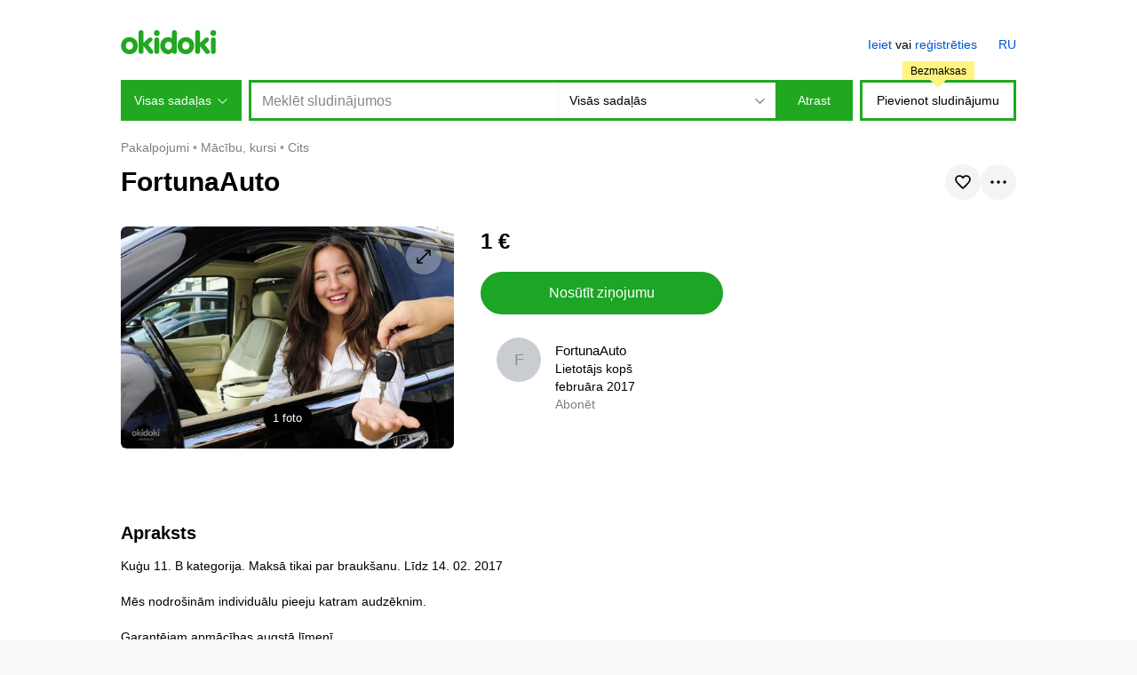

--- FILE ---
content_type: text/html; charset=utf-8
request_url: https://www.okidoki.lv/item/fortunaauto/5981427/
body_size: 12292
content:
<!doctype html>
<html lang="lv">
<head>
<meta charset="utf-8">
<title>FortunaAuto - Rīga, Rīga, Mācību, kursi – okidoki</title>
<meta name="format-detection" content="telephone=no">
<meta property="og:title" content="FortunaAuto - Rīga, Rīga, Mācību, kursi – okidoki">
<meta property="description" content="FortunaAuto: sludinājumi okidoki. Kuģu 11. B kategorija. Maksā tikai par braukšanu. Līdz 14. 02. 2017 Mēs nodrošinām individuālu pieeju katram audzēknim. Garantējam apmācības augstā līmenī. Palīdzēsim Tev justies droši un pārliecināti mūsdienu satiksmes apstākļos. Pasteidzies, jo 2017 g. moto braukšānas sezona tuvojās. Zvani un mēs Tev piedāvāsim izdevīgu iespēju realizēt savus sapņus. Kursā ir iekļautas: 15 teorētiskās stundas un 10 obligātas braukšānas stundas. Ka arī reģistrācija skolā un CSDD, dokumentu noformēšana, skolas ieskaite teorijā, skolas eksāmens braukšanā, apmācības karte. Grupa...">
<meta property="og:description" content="FortunaAuto: sludinājumi okidoki. Kuģu 11. B kategorija. Maksā tikai par braukšanu. Līdz 14. 02. 2017 Mēs nodrošinām individuālu pieeju katram audzēknim. Garantējam apmācības augstā līmenī. Palīdzēsim Tev justies droši un pārliecināti mūsdienu satiksmes apstākļos. Pasteidzies, jo 2017 g. moto braukšānas sezona tuvojās. Zvani un mēs Tev piedāvāsim izdevīgu iespēju realizēt savus sapņus. Kursā ir iekļautas: 15 teorētiskās stundas un 10 obligātas braukšānas stundas. Ka arī reģistrācija skolā un CSDD, dokumentu noformēšana, skolas ieskaite teorijā, skolas eksāmens braukšanā, apmācības karte. Grupa...">
<meta property="og:type" content="website">
<meta property="og:site_name" content="okidoki">
<link rel="apple-touch-icon" sizes="180x180" href="/apple-touch-icon.png">
<link rel="icon" type="image/png" sizes="32x32" href="/favicon-32x32.png">
<link rel="icon" type="image/png" sizes="16x16" href="/favicon-16x16.png">
<link rel="manifest" href="/site.webmanifest">
<meta property="og:url" content="https://www.okidoki.lv/item/fortunaauto/5981427/">
<meta property="og:image" content="https://img7.okidoki.st/c/6/1/0/510893/5981427/12707313_2.jpg">
<meta property="og:image:width" content="1024">
<meta property="og:image:height" content="571">
<meta name="theme-color" content="#20a820"/>
<link rel="canonical" href="https://www.okidoki.lv/item/fortunaauto/5981427/">
<link rel="alternate" media="only screen and (max-width: 640px)" href="https://m.okidoki.lv/item/fortunaauto/5981427/">
<link rel="alternate" href="https://www.okidoki.lv/ru/item/fortunaauto/5981427/" hreflang="ru">
<link rel="stylesheet" type="text/css" href="/assets/css/packed.04705375a2d8e120e014.css">
<link rel="stylesheet" type="text/css" href="/assets/plugins/ckeditor5/ckeditor5-content.d42f80470763bf6833b1.css">
<script>
var isMobileVer = 0,
   language = 'lv',
   langUrl = '',
   country = 'LV';
window.okidoki = window.okidoki || {};
window.okidoki.userId = '0';
window.okidoki.pageId = '';
window.okidoki.pageRoot = 'item';
</script>
<script src="/assets/plugins/jquery/jquery.min.2c872dbe60f4ba70fb85.js"></script>
<script src="/assets/js/base.min.7f982397393d81b0f297.js"></script>
<script src="/assets/plugins/sentry/bundle.es5.min.a56f6361747c14bbc01f.js"></script>
<script src="/assets/plugins/protip/protip.min.28857d97dfb3b6333ab5.js"></script>
<script src="/assets/js/common/header.min.300a003e70a2f980c36c.js"></script>
<script src="/assets/js/item/common.min.c853ae54138a8d8b849d.js"></script>
<script src="/assets/js/common/lazyload.min.57c0e5bda79b4ac5247b.js"></script>
<script src="/assets/js/common/floatbanner.min.ae1a0fffa344e84cc39b.js"></script>
<script src="/assets/js/item/loan.min.2e1d28d0afae9b9ee456.js"></script>
<script src="/assets/plugins/fancybox/jquery.fancybox.min.c8389dcc13e7b866152c.js"></script>
<script>(function(w,d,s,l,i){w[l]=w[l]||[];w[l].push({'gtm.start':
new Date().getTime(),event:'gtm.js'});var f=d.getElementsByTagName(s)[0],
j=d.createElement(s),dl=l!='dataLayer'?'&l='+l:'';j.async=true;j.src=
'https://www.googletagmanager.com/gtm.js?id='+i+dl;f.parentNode.insertBefore(j,f);
})(window,document,'script','dataLayer','GTM-K9L95D2');</script>
</head>
<body>
<script>
Sentry.init({
   dsn: 'https://2008644367de451091fb5e83f4d59032@o204319.ingest.sentry.io/1320537',
   release: '20260122154552Z',
   environment: 'production',
   ignoreErrors: ['top.GLOBALS', 'Blocked a frame with origin', 'google.ads.search.Ads', 'TypeError: Failed to fetch', 'TypeError: NetworkError when attempting to fetch resource.', 'TypeError: Cancelled', /non-error promise rejection captured/i, 'Can\'t execute code from a freed script', /^ResizeObserver loop/i, 'Client timeout', /The operation was aborted/i, 'cancelled', 'отменено', /^NetworkError:/i, /^AbortError:/i, 'canceled', 'cancellation'],
   denyUrls: [/extensions\//i, /^chrome:\/\//i, /^resource:\/\//i, /proxyspare/],
   allowUrls: [/^https:\/\/www.okidoki.lv/],
   beforeSend: function (event) {
      if (location.search.indexOf('fbclid') !== -1) return null;
      if (event.culprit && event.culprit.indexOf('gpt/pubads') >= 0) return null;
      return event;
   }
});
if (window.okidoki && window.okidoki.userId && Number(window.okidoki.userId) != 0) Sentry.setUser({ id: window.okidoki.userId });
</script>
<noscript><iframe src="https://www.googletagmanager.com/ns.html?id=GTM-K9L95D2" height="0" width="0" style="display:none;visibility:hidden"></iframe></noscript>
<script type="text/javascript" src="/assets/js/common/wresize.min.2c5c33541170de04bf46.js"></script>
<div class="nonsticky-header">
<div class="content">
<div id="top">
<div class="top-content">
<p id="logo">
<a href="/">
<b>okidoki</b>
<svg xmlns="http://www.w3.org/2000/svg" width="108" height="27" viewBox="0 0 167 42"><title>okidoki</title><path d="M29.29557,27.11812C29.29557,35.40355,23.44936,42,14.6445,42,5.8464,42,0,35.40355,0,27.11812,0,18.83016,5.8464,12.233,14.6445,12.233,23.44936,12.233,29.29557,18.83016,29.29557,27.11812Zm-20.8958,0c0,3.79842,2.22244,6.96446,6.24458,6.96446,4.03255,0,6.24441-3.166,6.24441-6.96446,0-3.80171-2.21186-6.96752-6.24441-6.96752C10.62221,20.1506,8.39977,23.31641,8.39977,27.11812Zm119.61866,0C128.01843,35.40355,122.17222,42,113.36736,42c-8.7981,0-14.6445-6.59645-14.6445-14.88188,0-8.288,5.8464-14.88513,14.6445-14.88513C122.17222,12.233,128.01843,18.83016,128.01843,27.11812Zm-20.8958,0c0,3.79842,2.22244,6.96446,6.24457,6.96446,4.03255,0,6.24442-3.166,6.24442-6.96446,0-3.80171-2.21187-6.96752-6.24442-6.96752C109.34507,20.1506,107.12263,23.31641,107.12263,27.11812ZM30.76825,4.27671a4.22723,4.22723,0,1,1,8.45389,0V22.31312l6.87745-6.70185c1.46194-1.4249,2.71452-2.85,4.76837-2.85a3.891,3.891,0,0,1,4.11735,3.79936c0,1.47815-.97451,2.42819-2.97927,4.32832l-4.54919,4.37978,7.09682,8.76461c.86657,1.05473,2.0079,2.42495,2.0079,3.64015a3.92411,3.92411,0,0,1-4.17625,3.79988c-1.949,0-2.81573-.57879-4.60461-2.79621L39.32682,27.91135h-.10468V37.199a4.22721,4.22721,0,1,1-8.45389,0ZM62.47293,0a5.04128,5.04128,0,0,1,0,10.08256A4.95091,4.95091,0,0,1,57.53,5.04164,4.95258,4.95258,0,0,1,62.47293,0Zm-4.222,17.03565a4.22559,4.22559,0,1,1,8.45061,0V37.199a4.22559,4.22559,0,1,1-8.45061,0ZM97.53643,37.199A4.14612,4.14612,0,0,1,93.311,41.47335a4.36918,4.36918,0,0,1-3.95711-2.639A8.5292,8.5292,0,0,1,82.09036,42c-7.36817,0-13.57853-6.59645-13.57853-14.88188,0-8.288,6.21036-14.88513,13.57853-14.88513a10.02992,10.02992,0,0,1,6.99218,2.3221V4.27671a4.22723,4.22723,0,1,1,8.45389,0Zm-20.574-10.08087c0,3.79842,2.58351,6.96446,6.32158,6.96446,3.73789,0,5.79849-3.166,5.79849-6.96446,0-3.80171-2.0606-6.96752-5.79849-6.96752C79.546,20.1506,76.96247,23.31641,76.96247,27.11812ZM129.74505,4.27671a4.22723,4.22723,0,1,1,8.45389,0V22.31312l6.87767-6.70185c1.46172-1.4249,2.71449-2.85,4.76814-2.85a3.88912,3.88912,0,0,1,4.11754,3.79936c0,1.47815-.97484,2.42819-2.97927,4.32832l-4.54934,4.37978,7.09682,8.76461c.86982,1.05473,2.008,2.42495,2.008,3.64015a3.92009,3.92009,0,0,1-4.17625,3.79988c-1.949,0-2.81588-.57879-4.60479-2.79621l-8.45389-10.76579h-.10468V37.199a4.22721,4.22721,0,1,1-8.45389,0ZM161.468,0a5.04128,5.04128,0,1,1-5.04638,5.04164A5.02979,5.02979,0,0,1,161.468,0Zm-4.22876,17.03565a4.22558,4.22558,0,1,1,8.4506,0V37.199a4.22558,4.22558,0,1,1-8.4506,0Z" fill="#20a820"/></svg>
</a>
</p>
<!-- <div id="locate">
<div class="wrap">
<div id="location">
<p id="current-location"><svg focusable="false" xmlns="http://www.w3.org/2000/svg" width="12" height="12" viewBox="0 0 12 12"><path d="M11.9,0,0,5.3l5.8.8.5,5.5Z"/></svg><span><b>Latvija</b></span></p>
<div id="location-menu">
<div class="bwrap">
<div class="b">
<form class="disablesubmit" action="/" method="post">
<p id="location-search" class="c"><span class="s"><label for="location-value" class="hidden">Atrodiet pilsētu vai novadu</label> <input type="text" size="30" maxlength="50" id="location-value" placeholder="Atrodiet pilsētu vai novadu"></span></p>
</form>
</div>
</div>
</div>
</div>
</div>
</div> -->
<div id="menu">
<div class="auth"><a href="/login/">Ieiet</a> vai <a href="/register/">reģistrēties</a></div>
<ul><li class="lang">
<a href="/ru/item/fortunaauto/5981427/" title="По-русски" hreflang="ru" rel="alternate">RU</a>
</li>
</ul>
</div>
</div>
</div>
<form class="disablesubmit" action="/buy/all/" method="get">
<div id="header">
<div id="header-categories">
<p class="button">Visas sadaļas<span></span></p>
<div class="panel">
<ul>
<li>
<p><a href="/auto/">Transports</a></p>
    <div class="subcategories">
    <h3><a href="/auto/">Transports</a></h3>
    <ul>
    <li><a href="/buy/1601/">Automobiļi</a></li><li><a href="/buy/1605/">Cits transports</a></li><li><a href="/buy/16051/">Komerctransports</a></li><li><a href="/buy/1603/">Motocikli</a></li><li><a href="/buy/16053/">Piekabes, kemperi</a></li><li><a href="/buy/1602/">Preces un rezerves daļas</a></li><li><a href="/buy/16052/">Sniega motocikli</a></li><li><a href="/buy/1604/">Ūdens transports</a></li>
    </ul>
    </div>
</li>
<li>
<p><a href="/realty/">Nekustamais īpašums</a></p>
    <div class="subcategories">
    <h3><a href="/realty/">Nekustamais īpašums</a></h3>
    <ul>
    <li><a href="/buy/1505/">Dzīvokļi</a></li><li><a href="/buy/1130/">Garāžas, stāvvietas</a></li><li><a href="/buy/1506/">Istabas</a></li><li><a href="/buy/1502/">Komerciālais nekustamais īpašums</a></li><li><a href="/buy/1504/">Mājas</a></li><li><a href="/buy/1040/">Mājas daļa</a></li><li><a href="/buy/1503/">Zeme</a></li>
    </ul>
    </div>
</li>
<li>
<p><a href="/buy/3612/">Darbs</a></p>
    <div class="subcategories">
    <h3><a href="/buy/3612/">Darbs</a></h3>
    <ul>
    <li><a href="/buy/361268/">Meklē darbu, CV</a></li><li><a href="/buy/361267/">Vakances</a></li>
    </ul>
    </div>
</li>
<li>
<p><a href="/buy/3611/">Dzīvnieki</a></p>
    <div class="subcategories">
    <h3><a href="/buy/3611/">Dzīvnieki</a></h3>
    <ul>
    <li><a href="/buy/361214/">Akvārijs</a></li><li><a href="/buy/361216/">Eksotiskie dzīvnieki</a></li><li><a href="/buy/361215/">Grauzēji</a></li><li><a href="/buy/361212/">Kaķi</a></li><li><a href="/buy/361217/">Lauksaimniecības dzīvnieki</a></li><li><a href="/buy/2017/">Preces mājdzīvniekiem</a></li><li><a href="/buy/361213/">Putni</a></li><li><a href="/buy/1124/">Sapārošana</a></li><li><a href="/buy/361211/">Suņi</a></li>
    </ul>
    </div>
</li>
<li>
<p><a href="/buy/20/">Māja un dārzs</a></p>
    <div class="subcategories">
    <h3><a href="/buy/20/">Māja un dārzs</a></h3>
    <ul>
    <li><a href="/buy/2008/">Dārzs</a></li><li><a href="/buy/2016/">Grilli</a></li><li><a href="/buy/2002/">Gultasveļa</a></li><li><a href="/buy/361241/">Malka, briketes, granulas</a></li><li><a href="/buy/2007/">Mēbeles un interjers</a></li><li><a href="/buy/2012/">Preces un piederumi virtuvei</a></li><li><a href="/buy/2003/">Remonts un celtniecība</a></li><li><a href="/buy/1175/">Sadzīves tehnika</a></li><li><a href="/buy/2006/">Ēdiens un dzērieni</a></li><li><a href="/buy/2025/">Cits</a></li>
    </ul>
    </div>
</li>
<li>
<p><a href="/buy/30/">Mode, stils un skaistums</a></p>
    <div class="subcategories">
    <h3><a href="/buy/30/">Mode, stils un skaistums</a></h3>
    <ul>
    <li><a href="/buy/3011/">Apavi sievietēm</a></li><li><a href="/buy/3006/">Apavi vīriešiem</a></li><li><a href="/buy/3007/">Formas tērpi</a></li><li><a href="/buy/33/">Juvelierizstrādājumi un pulksteņi</a></li><li><a href="/buy/1153/">Karnevālu kostīmi</a></li><li><a href="/buy/3008/">Kāzu apģērbi, aksesuāri</a></li><li><a href="/buy/1060/">Maternitātes apģērbs</a></li><li><a href="/buy/3009/">Sieviešu aksesuāri, somas</a></li><li><a href="/buy/3010/">Sieviešu apģērbi</a></li><li><a href="/buy/361228/">Veselība un skaistums</a></li><li><a href="/buy/3004/">Vīriešu aksesuāri</a></li><li><a href="/buy/3005/">Vīriešu apģērbi</a></li><li><a href="/buy/3013/">Citi apģērbi</a></li>
    </ul>
    </div>
</li>
<li>
<p><a href="/buy/35/">Pakalpojumi</a></p>
    <div class="subcategories">
    <h3><a href="/buy/35/">Pakalpojumi</a></h3>
    <ul>
    <li><a href="/buy/361262/">Apbedīšanas pakalpojumi</a></li><li><a href="/buy/3503/">Apģērbi un juvelierizstrādājumi pēc pasūtījuma</a></li><li><a href="/buy/361282/">Apģērbu un apavu remonts</a></li><li><a href="/buy/1194/">Aukles, slimnieku kopējas</a></li><li><a href="/buy/1243/">Biznesa pakalpojumi</a></li><li><a href="/buy/3507/">Celtniecība un remonts</a></li><li><a href="/buy/361266/">Dzīvnieku kopšana</a></li><li><a href="/buy/361265/">Dārzs un labiekārtošana</a></li><li><a href="/buy/3604/">Dāvanas, pasākumi</a></li><li><a href="/buy/3603/">Fotogrāfija, video</a></li><li><a href="/buy/3504/">Grafika un logotipi</a></li><li><a href="/buy/361285/">Iekārtas, ražošana</a></li><li><a href="/buy/3506/">Iespiešana</a></li><li><a href="/buy/3508/">Internets, datori</a></li><li><a href="/buy/3502/">Izklaides</a></li><li><a href="/buy/361264/">Lombardi un pirkšana</a></li><li><a href="/buy/361280/">Medicīna</a></li><li><a href="/buy/3505/">Mediji, apstrāde, kopijas</a></li>
    </ul>
    </div>
</li>
<li>
<p><a href="/buy/19/">Preces bērniem</a></p>
    <div class="subcategories">
    <h3><a href="/buy/19/">Preces bērniem</a></h3>
    <ul>
    <li><a href="/buy/1901/">Aprīkojums</a></li><li><a href="/buy/1106/">Autiņbiksītes un podi</a></li><li><a href="/buy/1904/">Automašīnu sēdekļi</a></li><li><a href="/buy/1216/">Bērnu aksesuāri</a></li><li><a href="/buy/1132/">Bērnu apavi</a></li><li><a href="/buy/3001/">Bērnu apģērbi</a></li><li><a href="/buy/1907/">Bērnu grāmatas</a></li><li><a href="/buy/1906/">Bērnu mēbeles</a></li><li><a href="/buy/1902/">Drošība un veselība</a></li><li><a href="/buy/1903/">Peldēšanās</a></li><li><a href="/buy/1905/">Pārtika</a></li><li><a href="/buy/1908/">Ratiņi</a></li><li><a href="/buy/361240/">Ratiņu piederumi</a></li><li><a href="/buy/1909/">Rotaļlietas</a></li><li><a href="/buy/1910/">Cits</a></li>
    </ul>
    </div>
</li>
<li>
<p><a href="/buy/26/">Elektronika</a></p>
    <div class="subcategories">
    <h3><a href="/buy/26/">Elektronika</a></h3>
    <ul>
    <li><a href="/buy/2606/">Audio un video</a></li><li><a href="/buy/2513/">Biroja aprīkojums un palīgmateriāli</a></li><li><a href="/buy/25/">Datoram preces</a></li><li><a href="/buy/361235/">Drones, quadcopters</a></li><li><a href="/buy/2502/">Galda datori</a></li><li><a href="/buy/2609/">Ietaise un aksesuāri</a></li><li><a href="/buy/13/">Kameras un foto</a></li><li><a href="/buy/2503/">Piezīmjdatori</a></li><li><a href="/buy/2514/">Planšetdatori, iPads un e-lasītāji</a></li><li><a href="/buy/14/">Telefoni</a></li><li><a href="/buy/22/">Videospēles, konsoles</a></li><li><a href="/buy/361222/">Viedie pulksteņi, fitnesa aproces</a></li><li><a href="/buy/2617/">Cits</a></li>
    </ul>
    </div>
</li>
<li>
<p><a href="/buy/23/">Izklaides un hobiji</a></p>
    <div class="subcategories">
    <h3><a href="/buy/23/">Izklaides un hobiji</a></h3>
    <ul>
    <li><a href="/buy/10/">Amatniecība</a></li><li><a href="/buy/18/">Biļetes</a></li><li><a href="/buy/29/">Ceļojumi un atpūta</a></li><li><a href="/buy/1131/">Dāvanu kartes</a></li><li><a href="/buy/361223/">Galda spēles</a></li><li><a href="/buy/24/">Grāmatas un žurnāli</a></li><li><a href="/buy/32/">Kino un DVD</a></li><li><a href="/buy/361236/">Kolekcionēšana</a></li><li><a href="/buy/28/">Mūzika</a></li><li><a href="/buy/34/">Mūzikas instrumenti</a></li><li><a href="/buy/3609/">Tabakas smēķēšana</a></li>
    </ul>
    </div>
</li>
<li>
<p><a href="/buy/17/">Biznesam</a></p>
    <div class="subcategories">
    <h3><a href="/buy/17/">Biznesam</a></h3>
    <ul>
    <li><a href="/buy/2023/">Darbības bizness</a></li><li><a href="/buy/1246/">Uzņēmuma aprīkojums</a></li>
    </ul>
    </div>
</li>
<li>
<p><a href="/buy/31/">Sporta inventārs</a></p>
    <div class="subcategories">
    <h3><a href="/buy/31/">Sporta inventārs</a></h3>
    <ul>
    <li><a href="/buy/3110/">Daivings</a></li><li><a href="/buy/1275/">Daiļslidošana</a></li><li><a href="/buy/3105/">Fitness</a></li><li><a href="/buy/3106/">Golfs</a></li><li><a href="/buy/361227/">Hokejs</a></li><li><a href="/buy/3104/">Jāšanas sports</a></li><li><a href="/buy/3108/">Makšķerēšana</a></li><li><a href="/buy/3107/">Medības</a></li><li><a href="/buy/1170/">Peintbols un airsoft</a></li><li><a href="/buy/361226/">Rutuliniai žaidimai</a></li><li><a href="/buy/1282/">Skrejritenis un giroskūteris</a></li><li><a href="/buy/1169/">Skrituļslidas</a></li><li><a href="/buy/3111/">Slēpes un sniega dēļi</a></li><li><a href="/buy/3102/">Sporta apavi</a></li><li><a href="/buy/3101/">Sporta apģērbi</a></li><li><a href="/buy/361239/">Sporta uzturs</a></li><li><a href="/buy/1279/">Sērfošana</a></li><li><a href="/buy/3109/">Teniss</a></li>
    </ul>
    </div>
</li>
<li class="all"><a href="/buy/">Visas sadaļas</a></li>
</ul>
</div>
</div>
<div id="header-search">
<div class="wrap">
<div class="query"><input id="search_query" name="query" type="text" value="" size="60" maxlength="100" autocomplete="off" placeholder="Meklēt sludinājumos" data-query=""></div>
<div class="categories">
<div class="oselect">
<div class="oselect-wrap">
<p><span class="oselect-title-wrap"><span class="oselect-title">Visās sadaļās</span><span class="oselect-arrow"><svg focusable="false" width="11" height="6" viewBox="0 0 11 6"><path d="M5.5,5.99707.21.707.917,0,5.5,4.583,10.083,0l.707.707Z"/></svg></span></span></p>
<div class="oselect-holder">
<div class="oselect-holder-wrap">
<div>
<select name="c">
<option value="0" selected>Visās sadaļās</option>
<option value="3612">Darbs</option>
<option value="3611">Dzīvnieki</option>
<option value="26">Elektronika</option>
<option value="23">Izklaides un hobiji</option>
<option value="30">Mode, stils un skaistums</option>
<option value="20">Māja un dārzs</option>
<option value="15">Nekustamais īpašums</option>
<option value="35">Pakalpojumi</option>
<option value="19">Preces bērniem</option>
<option value="31">Sporta inventārs</option>
<option value="16">Transports</option>
<option value="17">Biznesam</option>
</select>
</div>
</div>
</div>
</div>
</div>
</div>
<p class="button"><input type="submit" value="Atrast"></p>
</div>
</div>
<div id="header-add">
<p><a href="/my/items/add/" class="js-gt-cil">Pievienot sludinājumu</a> <small><i>Bezmaksas</i></small></p>
</div>
</div>
</form>
</div>
</div>
<div id="page">
<!-- <script>
var locationData = {
   linkRegionAll: { text:'Visi sludinājumi', url:'/?gid=0' },
   linkRegionOnly: { text:'Visi novada sludinājumi' },
   linkRegionChange: { text:'Nomainīt novadu' },
   regionPager: { textPrev: 'Iepriekšējie', textNext: 'Nākamie', total:2 }
}
</script> -->
<div class="content">
<ul class="breadcrumbs">
<li class="home"><a href="/">Sludinājumi</a></li>
<li itemprop="itemListElement" itemscope itemtype="http://schema.org/ListItem">
<a itemprop="item" href="/buy/35/"><span itemprop="name">Pakalpojumi</span></a>
<meta itemprop="position" content="1">
</li>
<li itemprop="itemListElement" itemscope itemtype="http://schema.org/ListItem">
<a itemprop="item" href="/buy/3601/"><span itemprop="name">Mācību, kursi</span></a>
<meta itemprop="position" content="2">
</li>
<li itemprop="itemListElement" itemscope itemtype="http://schema.org/ListItem">
<a itemprop="item" href="/buy/361283/"><span itemprop="name">Cits</span></a>
<meta itemprop="position" content="3">
</li>
</ul>
<script>
var galleryAdLeft = "",
    galleryAdRight = "",
    alertLocale = {
        removeMessage: 'Jūs esat pārliecināts?',
        cancel: 'Atcelt',
        confirm: 'OK'
    };
</script>
<div id="item_wrapper" class="item-wrapper" itemscope itemtype="http://schema.org/Product" data-item="5981427" data-offer-response-realty="<b>Paldies!</b> <br/><br/>Jūsu pieteikums ir veiksmīgi nosūtīts oki<i>doki</i> partneriem. <br/>Ar jums sazināsies tuvākajā laikā, lai apspriestu iespējamo piedāvājumu par jūsu nekustamo īpašumu." data-offer-response-transport="<b>Paldies!</b> <br/><br/>Jūsu pieteikums ir veiksmīgi nosūtīts oki<i>doki</i> partneriem. <br/>Ar jums sazināsies tuvākajā laikā, lai apspriestu iespējamo piedāvājumu par aizdevumu pret jūsu transportlīdzekļa ķīlu.">
<div class="item-top">
    <div class="item-title">
        <h1 itemprop="name">FortunaAuto</h1>
        <div id="tooltip-item-tools" class="hidden">
            <div class="item-title__tool-popup">
                <ul>
                    <li class="item-title__tool-item js-clipboard" data-response="Saite nokopēta">
                        <svg width="16" height="16" viewBox="0 0 16 16" fill="none" stroke="currentColor" stroke-width="1.7"  stroke-miterlimit="10" xmlns="http://www.w3.org/2000/svg">
                            <path d="M6.93998 9.05998C6.15998 8.27998 6.15998 7.00998 6.93998 6.22998L10.48 2.68998C11.26 1.90998 12.53 1.90998 13.31 2.68998C14.09 3.46998 14.09 4.73998 13.31 5.51998L11.19 7.63998"/>
                            <path d="M9.05998 6.93994C9.83998 7.71994 9.83998 8.98994 9.05998 9.76994L5.51998 13.3099C4.73998 14.0899 3.46998 14.0899 2.68998 13.3099C1.90998 12.5299 1.90998 11.2599 2.68998 10.4799L4.80998 8.35994"/>
                        </svg>
                        <span>Kopēt saiti</span>
                    </li>
                    <li class="item-title__tool-item item-title__tool-item--report js-report" data-report="5981427">
                        <svg width="16" height="16" viewBox="0 0 16 16" fill="none" stroke="currentColor" stroke-width="1.7"  stroke-linecap="round" xmlns="http://www.w3.org/2000/svg">
                            <path d="M2 1V15"/>
                            <path d="M4 8.5H7.5C8.82 8.5 6.13 10.5 8 10.5H14C12.86 8.28 12.78 6.62 14 4.5H8.3C6.69 4.5 9.1 2.5 7.8 2.5H4C6.4 5.48 4 8.5 4 8.5Z"/>
                        </svg>
                        <span>Paziņojums par pārkāpumu</span>
                    </li>
                </ul>
            </div>
        </div>
        <div id="report_modal_content" class="hidden">
            <div class="ok-modal report-modal">
                <div class="ok-modal__header"><h4>Paziņojums par pārkāpumu</h4></div>
                <div class="ok-modal__content">
                    <div class="modal-form">
                        <form action="/item/fortunaauto/5981427/report/" method="post" class="disablesubmit">
                            <input type="hidden" name="p" value="1">
                            <div class="layer layer-last report-message ok-input">
                                <textarea name="description" rows="4" placeholder="Sīkāk par pārkāpumu"></textarea>
                            </div>
                            <div class="ok-modal__buttons buttons">
                                <div><button class="ok-button ok-button--100 ok-button--grey report-step-back" type="button"><span>Atpakaļ</span></button></div>
                                <div><button class="ok-button ok-button--100 ok-button--primary" type="submit" disabled><span>Nosūtīt</span></button></div>
                            </div>
                        </form>
                    </div>
                    <div class="report-sent hidden">
                        <div class="msg-sent">
                            <div class="sent-image">
                                <svg height="100" viewBox="1 -40 511.99892 511" width="100" xmlns="http://www.w3.org/2000/svg"><path d="m470.109375.5h-428.21875c-23.097656 0-41.890625 18.789062-41.890625 41.890625v272.566406c0 23.097657 18.792969 41.890625 41.890625 41.890625h148.574219l52.59375 69.0625c3.078125 4.039063 7.863281 6.410156 12.945312 6.410156 5.078125 0 9.867188-2.371093 12.945313-6.410156l52.59375-69.0625h148.566406c23.097656 0 41.890625-18.792968 41.890625-41.890625v-272.566406c0-23.101563-18.792969-41.890625-41.890625-41.890625zm9.347656 314.457031c0 5.152344-4.191406 9.347657-9.347656 9.347657h-156.628906c-5.078125 0-9.867188 2.371093-12.945313 6.410156l-44.53125 58.480468-44.53125-58.480468c-3.078125-4.039063-7.867187-6.410156-12.945312-6.410156h-156.640625c-5.152344 0-9.34375-4.195313-9.34375-9.347657v-272.566406c0-5.15625 4.191406-9.347656 9.34375-9.347656h428.222656c5.152344 0 9.347656 4.191406 9.347656 9.347656zm0 0"/><path d="m318.53125 118.84375-83.1875 83.1875-41.875-41.875c-6.355469-6.355469-16.65625-6.355469-23.011719 0-6.355469 6.351562-6.355469 16.65625 0 23.007812l53.378907 53.382813c3.179687 3.175781 7.34375 4.765625 11.507812 4.765625 4.160156 0 8.328125-1.589844 11.503906-4.765625l94.691406-94.695313c6.355469-6.355468 6.355469-16.65625 0-23.011718-6.351562-6.351563-16.652343-6.351563-23.007812.003906zm0 0"/></svg>
                            </div>
                            <div>
                                <div class="sent-text"><p>Paldies par palīdzību!</p></div>
                                <p>Tādi apelācija padara vietni oki<i>doki</i> labāku.</p>
                            </div>
                        </div>
                        <div class="autoclose"></div>
                    </div>
                </div>
            </div>
        </div>
        <div class="item-title__buttons">
            <button id="item-favorite" class="ok-round-button ok-round-button--favorites">
                <div class="a">
                    <svg width="24" height="24" viewBox="0 0 24 24" fill="none" xmlns="http://www.w3.org/2000/svg">
                        <path d="M15.6364 5C13.4545 5 12 7.1 12 7.1C12 7.1 10.5455 5 8.36364 5C4.72727 5 4 7.8 4 9.2C4 12 7.63636 14.8 12 19C16.3636 14.8 20 12 20 9.2C20 7.8 19.2727 5 15.6364 5Z" stroke="currentColor" stroke-width="1.7"/>
                    </svg>
                    <svg width="24" height="24" viewBox="0 0 24 24" fill="currentColor" xmlns="http://www.w3.org/2000/svg">
                        <path d="M15.6364 5C13.4545 5 12 7.1 12 7.1C12 7.1 10.5455 5 8.36364 5C4.72727 5 4 7.8 4 9.2C4 12 7.63636 14.8 12 19C16.3636 14.8 20 12 20 9.2C20 7.8 19.2727 5 15.6364 5Z" stroke="currentColor" stroke-width="1.7"/>
                    </svg>
                </div>
            </button>
            <button id="tools_button" class="ok-round-button ok-round-button--tools protip" data-pt-title="#tooltip-item-tools" data-pt-arrow="false" data-pt-classes="protip-container--tools" data-pt-position="bottom-right" data-pt-interactive="true" data-pt-trigger="click">
                <svg width="24" height="24" viewBox="0 0 24 24" fill="currentColor" xmlns="http://www.w3.org/2000/svg">
                    <path d="M12 13.75C12.9665 13.75 13.75 12.9665 13.75 12C13.75 11.0335 12.9665 10.25 12 10.25C11.0335 10.25 10.25 11.0335 10.25 12C10.25 12.9665 11.0335 13.75 12 13.75Z" fill="black"/>
                    <path d="M5 13.75C5.9665 13.75 6.75 12.9665 6.75 12C6.75 11.0335 5.9665 10.25 5 10.25C4.0335 10.25 3.25 11.0335 3.25 12C3.25 12.9665 4.0335 13.75 5 13.75Z" fill="black"/>
                    <path d="M19 13.75C19.9665 13.75 20.75 12.9665 20.75 12C20.75 11.0335 19.9665 10.25 19 10.25C18.0335 10.25 17.25 11.0335 17.25 12C17.25 12.9665 18.0335 13.75 19 13.75Z" fill="black"/>
                </svg>
            </button>
        </div>
    </div>
</div>
<div class="item-page" data-root-id="35" data-sub-id="361283">
<div class="left-column">
<div class="item-wrap">
<div class="top-info__wrapper">
<div class="top-info__column top-info__column--left">
<div class="item-main with-photos">
<div class="item-photos" data-photos="" data-alt-photo=" ($%&nbsp;no&nbsp;1)" data-alt-video=" (video)">
		<div class="item-photos__main" data-photos="main">
				<div class="item-photos__track item-photos__track--main" data-photos="main-list">
				</div>
				<ul class="item-photos__tags">
                    <li class="item-photos__tag item-photos__tag--image item-photos__tag--active" data-photos="btn-fullscreen" data-item="current">
                        <button class="ok-button"><span class="item-photos__counter item-photos__counter--current"></span><span class="item-photos__counter item-photos__counter--total">1</span>&nbsp;<span>foto</span></button>
                    </li>
				</ul>
				<button class="item-photos__button item-photos__button--fullscreen" data-photos="btn-fullscreen" data-item="current">
						<svg width="16" height="16" viewBox="0 0 16 16" fill="none" stroke="currentColor" stroke-width="1.7" xmlns="http://www.w3.org/2000/svg"><path d="M9 1H15V7"/><path d="M2 14L14 2" stroke-linecap="square"/><path d="M7 15L1 15L0.999999 9"/></svg>
				</button>
				<button class="item-photos__button item-photos__button--prev hidden" data-photos="btn-nav" data-direction="prev">
						<svg width="16" height="16" viewBox="0 0 16 16" fill="none" stroke="currentColor" stroke-width="1.7" xmlns="http://www.w3.org/2000/svg"><path d="M8 14.5L1.5 8L8 1.5" stroke-miterlimit="10"/><path d="M2 8H16"/></svg>
				</button>
				<button class="item-photos__button item-photos__button--next hidden" data-photos="btn-nav" data-direction="next">
						<svg width="16" height="16" viewBox="0 0 16 16" fill="none" stroke="currentColor" stroke-width="1.7" xmlns="http://www.w3.org/2000/svg"><path d="M8 14.5L1.5 8L8 1.5" stroke-miterlimit="10"/><path d="M2 8H16"/></svg>
				</button>
		</div>
		<div class="item-photos__sub" data-photos="thumbnails" style="display: none">
				<div class="item-photos__track item-photos__track--subnav" data-photos="thumbnails-list">
								<div class="initial"  style="cursor: pointer">
									<img src="https://img7.okidoki.st/c/6/1/0/510893/5981427/12707313_6.jpg" height="95" width="70" alt="FortunaAuto (1 foto no 1)"/>
								</div>
				</div>
				<button class="item-photos__button item-photos__button--prev hidden" data-photos="btn-nav" data-direction="prev">
						<svg width="16" height="16" viewBox="0 0 16 16" fill="none" stroke="currentColor" stroke-width="1.7" xmlns="http://www.w3.org/2000/svg"><path d="M8 14.5L1.5 8L8 1.5" stroke-miterlimit="10"/><path d="M2 8H16"/></svg>
				</button>
				<button class="item-photos__button item-photos__button--next hidden" data-photos="btn-nav" data-direction="next">
						<svg width="16" height="16" viewBox="0 0 16 16" fill="none" stroke="currentColor" stroke-width="1.7" xmlns="http://www.w3.org/2000/svg"><path d="M8 14.5L1.5 8L8 1.5" stroke-miterlimit="10"/><path d="M2 8H16"/></svg>
				</button>
		</div>
</div>
<script>
		const $thumbnails = $('[data-photos="thumbnails"]');
		if ($thumbnails.find('li').length > 1 || $('[data-item="youtube"]').length) {
				$thumbnails.show();
		}
</script>
</div>
<!-- featured parameters -->
<!-- end of featured parameters -->
</div>
<div class="top-info__column top-info__column--right">
<div class="user-info-wrapper">
<!-- right info section -->
<!-- price block -->
<div class="item-price" itemprop="offers">
<div class="item-price-content">
<p class="price">1 €</p>
</div>
<p class="hidden"><span itemprop="priceCurrency" content="EUR">€</span> <span itemprop="price">1.00</span></p>
<p class="item-price-details">
    <span class="hidden" itemprop="eligibleQuantity" itemscope itemtype="http://schema.org/QuantitativeValue">1</span>
</p>
</div>
<!-- deposit block -->
<!-- contacts block -->
<div class="user-info">
    <div>
                <button class="ok-button ok-button--100 ok-button--medium ok-button--primary js-redirect-item js-gt-message" data-redirect="/my/messages/compose/01b8c0am7ghsd1rmvt99f65qk6/?item=5981427">
                    <span>Nosūtīt ziņojumu</span>
                </button>
    </div>
<!-- user info block -->
    <div class="user-block">
        <div class="user-block__visible">
            <div class="avatar-initials">
<span class="noavatar">F</span>
</div>
            <ul class="user-block__details">
                <li class="user-block__name a">FortunaAuto</li>
                <li>Lietotājs kopš februāra&nbsp;2017</li>
                <li class="user-block__subscribe">
                    <span>Abonēt</span>
                </li>
            </ul>
        </div>
        <div class="user-block__popup">
            <div class="user-block__popup-content">
                <div class="user-block__visible">
                    <div class="avatar-initials">
<span class="noavatar">F</span>
</div>
                    <ul class="user-block__details">
                        <li class="user-block__name">FortunaAuto</li>
                        <li>Lietotājs kopš februāra&nbsp;2017</li>
                        <li class="user-block__feedback">
                            <span class="js-feedback-score" data-score="0"></span>
                            <div class="user-block__feedback-outer">
                                <div class="user-block__feedback-inner" style="width:0%;"></div>
                            </div>
                        </li>
                        <li class="user-block__subscribe">
                            <div class="user-favorite" data-text-target=".user-block__subscribe span">
                                <span class="a"><span>Abonēt</span></span>
                            </div>
                        </li>
                    </ul>
                </div>
            </div>
            <script>
            $('.user-favorite').favorite({item:5981427, user:'01b8c0am7ghsd1rmvt99f65qk6'});
            </script>
            <div class="user-block__popup-footer">
                <a href="/buy/all/?user=01b8c0am7ghsd1rmvt99f65qk6">1 lietotāju sludinājumu</a>
            </div>
        </div>
    </div>
</div>
</div>
<div class="user-info-buffer"></div>
</div>
</div>
<div class="details">
<div>
<div id="description">
<div>
<div>
<div class="item-section-heading-wrapper">
    <h3 class="item-section-heading">Apraksts</h3>
</div>
<div class="description ck-content" itemprop="description">
    <div class="description-limiter">
        <div class="limiter-content">
            <div class="item-description-text ck-content"><p>Kuģu 11. B kategorija. Maksā tikai par braukšanu. Līdz 14. 02. 2017<br>
<br>
Mēs nodrošinām individuālu pieeju katram audzēknim.&nbsp;<br>
<br>
Garantējam apmācības augstā līmenī.&nbsp;<br>
<br>
Palīdzēsim Tev justies droši un pārliecināti mūsdienu satiksmes apstākļos.&nbsp;<br>
<br>
Pasteidzies, jo 2017 g. moto braukšānas sezona tuvojās.&nbsp;<br>
<br>
Zvani un mēs Tev piedāvāsim izdevīgu iespēju realizēt savus sapņus.&nbsp;<br>
<br>
Kursā ir iekļautas: 15 teorētiskās stundas un 10 obligātas braukšānas stundas. Ka arī reģistrācija skolā un CSDD, dokumentu noformēšana, skolas ieskaite teorijā, skolas eksāmens braukšanā, apmācības karte.&nbsp;<br>
Grupa no 3 cilvēkiem, mācības notiek no rīta, vakaros vai brīvdienas. Tikai 3 teoriju nodarbības.&nbsp;<br>
Braukšāna ar Honda Hornet CB600F - 20 Eur/ak. stunda.&nbsp;<br>
Lai sapņi piepildās.&nbsp;<br>
<br>
Ar prieku pie stūres.&nbsp;<br>
Jūsu FortunAauto<br>
<br>
&nbsp;</p></div>
            <div class="a hidden description-trigger">
                <span class="text">
                    <span>Parādīt vairāk</span>
                    <svg width="16" height="16" viewBox="0 0 16 16" fill="none" stroke="currentColor" stroke-width="1.7" stroke-miterlimit="10" xmlns="http://www.w3.org/2000/svg">
                        <path d="M14.5 5.5L8 12L1.5 5.5"/>
                    </svg>
                </span>
                <span class="shadow"></span>
            </div>
        </div>
    </div>
</div>
</div>
<div>
<!-- regular parameters -->
<!-- end of regular parameters -->
</div>
</div>
<div class="location">
<h3 class="item-section-heading">Atrašanās vieta</h3>
<div class="data" itemprop="availableAtOrFrom" itemscope itemtype="http://schema.org/Place">
<div class="marker">
    <svg width="20" height="20" viewBox="0 0 20 20" fill="none" stroke="currentColor" stroke-width="1.7" stroke-linejoin="round" xmlns="http://www.w3.org/2000/svg">
        <path d="M15.25 7.05C15.25 10.93 10 18 10 18C10 18 4.75 10.93 4.75 7.05C4.75 4.17 7.06 2 10 2C12.94 2 15.25 4.18 15.25 7.05Z"/>
        <path d="M10 8C9.17 8 8.5 7.33 8.5 6.5C8.5 5.67 9.17 5 10 5C10.83 5 11.5 5.67 11.5 6.5C11.5 7.33 10.83 8 10 8Z"/>
    </svg>
    <span itemprop="address">Rīga, Rīga</span>
</div>
</div>
</div>
</div>
</div>
</div>
</div>
<div class="stats-views">
    <div class="stats-views__item">
        <p>№<span itemprop="productID">5981427</span></p>
    </div>
    <div class="stats-views__item">
        <span>02.01.2026</span>
    </div>
    <div class="stats-views__item protip" data-pt-title="Apskatījuši lietotāji">
        <span>3211&nbsp;Kopā, +1&nbsp;šodien</span>
    </div>
</div>
</div>
<div class="right-column">
<div class="right-column-ad-placeholder"></div>
</div>
</div>
<div class="similar">
<h3 class="item-section-heading">Līdzīgi sludinājumi</h3>
<div class="classifieds classifieds--gallery classifieds--similar">
    <ul>
            <li class="classifieds__item">
    <div class="offer-card offer-card--similar">
      <div class="offer-card__inner">
        <div class="offer-card__image">
          <a class="offer-card__image-link" href="/item/matematikas-repetitors/13205398/" title="Matemātikas repetitors">
              <div class="hidden photos" data-photos='[{"pnr":1,"photoFullsize_src":"https://img8.okidoki.st/c/8/2/4/724709/13205398/36448810_2.jpg","if_main":true,"photoPreview_width":600,"photoPreview_src":"https://img8.okidoki.st/c/8/2/4/724709/13205398/36448810_8.jpg","id":36448810,"photoThumbnail_src":"https://img8.okidoki.st/c/8/2/4/724709/13205398/36448810_6.jpg","if_loader":false,"photoFullsize_height":454,"photoFullsize_width":700,"photoPreview_height":389}]'> </div>
              <noscript>
                <img src="https://img8.okidoki.st/c/8/2/4/724709/13205398/36448810_8.jpg" alt="Matemātikas repetitors" />
              </noscript>
              <img src="/i/common/px.gif" data-src="https://img8.okidoki.st/c/8/2/4/724709/13205398/36448810_8.jpg" alt="Matemātikas repetitors" />
          </a>
        </div>
        <div class="offer-card__content">
          <div class="offer-card__desc">
            <div class="offer-card__price price">
              <span class="offer-card__price-value">
                  12.50 €
              </span>
            </div>
            <h3 class="offer-card__title">
              <a class="offer-card__title-link" href="/item/matematikas-repetitors/13205398/">
                <span class="offer-card__title-inner">Matemātikas repetitors</span>
              </a>
            </h3>
          </div>
        </div>
      </div>
    </div>
</li>
            <li class="classifieds__item">
    <div class="offer-card offer-card--similar">
      <div class="offer-card__inner">
        <div class="offer-card__image">
          <a class="offer-card__image-link" href="/item/matematikas-repetitors/12955336/" title="Matemātikas repetitors">
              <div class="hidden photos" data-photos='[{"pnr":1,"photoFullsize_src":"https://img5.okidoki.st/c/1/2/7/2/1172499/12955336/35038252_2.jpg","if_main":true,"photoPreview_width":600,"photoPreview_src":"https://img5.okidoki.st/c/1/2/7/2/1172499/12955336/35038252_8.jpg","id":35038252,"photoThumbnail_src":"https://img5.okidoki.st/c/1/2/7/2/1172499/12955336/35038252_6.jpg","if_loader":false,"photoFullsize_height":800,"photoFullsize_width":1200,"photoPreview_height":400}]'> </div>
              <noscript>
                <img src="https://img5.okidoki.st/c/1/2/7/2/1172499/12955336/35038252_8.jpg" alt="Matemātikas repetitors" />
              </noscript>
              <img src="/i/common/px.gif" data-src="https://img5.okidoki.st/c/1/2/7/2/1172499/12955336/35038252_8.jpg" alt="Matemātikas repetitors" />
          </a>
        </div>
        <div class="offer-card__content">
          <div class="offer-card__desc">
            <div class="offer-card__price price">
              <span class="offer-card__price-value">
                  15 €
              </span>
            </div>
            <h3 class="offer-card__title">
              <a class="offer-card__title-link" href="/item/matematikas-repetitors/12955336/">
                <span class="offer-card__title-inner">Matemātikas repetitors</span>
              </a>
            </h3>
          </div>
        </div>
      </div>
    </div>
</li>
            <li class="classifieds__item">
    <div class="offer-card offer-card--similar">
      <div class="offer-card__inner">
        <div class="offer-card__image">
          <a class="offer-card__image-link" href="/item/disertacijas-zinatniskie-raksti-monografijas-recenzijas/10158418/" title="Disertācijas, zinātniskie raksti, monogrāfijas, recenzijas">
              <img src="/assets/svg/offers/no-image-gallery.svg" alt="Disertācijas, zinātniskie raksti, monogrāfijas, recenzijas" />
          </a>
        </div>
        <div class="offer-card__content">
          <div class="offer-card__desc">
            <h3 class="offer-card__title">
              <a class="offer-card__title-link" href="/item/disertacijas-zinatniskie-raksti-monografijas-recenzijas/10158418/">
                <span class="offer-card__title-inner">Disertācijas, zinātniskie raksti, monogrāfijas, recenzijas</span>
              </a>
            </h3>
          </div>
        </div>
      </div>
    </div>
</li>
            <li class="classifieds__item">
    <div class="offer-card offer-card--similar">
      <div class="offer-card__inner">
        <div class="offer-card__image">
          <a class="offer-card__image-link" href="/item/izpildisu-studiju-darbus-kvalitativi-un-izdevigi/13498738/" title="Izpildīšu studiju darbus kvalitatīvi un izdevīgi">
              <div class="hidden photos" data-photos='[{"pnr":1,"photoFullsize_src":"https://img5.okidoki.st/c/1/3/7/8/1278449/13498738/38084740_2.jpg","if_main":true,"photoPreview_width":281,"photoPreview_src":"https://img5.okidoki.st/c/1/3/7/8/1278449/13498738/38084740_8.jpg","id":38084740,"photoThumbnail_src":"https://img5.okidoki.st/c/1/3/7/8/1278449/13498738/38084740_6.jpg","if_loader":false,"photoFullsize_height":800,"photoFullsize_width":450,"photoPreview_height":500},{"pnr":2,"photoFullsize_src":"https://img7.okidoki.st/c/1/3/7/8/1278449/13498738/38084743_2.jpg","if_main":false,"photoPreview_width":281,"photoPreview_src":"https://img7.okidoki.st/c/1/3/7/8/1278449/13498738/38084743_8.jpg","id":38084743,"photoThumbnail_src":"https://img7.okidoki.st/c/1/3/7/8/1278449/13498738/38084743_6.jpg","if_loader":false,"photoFullsize_height":800,"photoFullsize_width":450,"photoPreview_height":500},{"pnr":3,"photoFullsize_src":"https://img6.okidoki.st/c/1/3/7/8/1278449/13498738/38084746_2.jpg","if_main":false,"photoPreview_width":281,"photoPreview_src":"https://img6.okidoki.st/c/1/3/7/8/1278449/13498738/38084746_8.jpg","id":38084746,"photoThumbnail_src":"https://img6.okidoki.st/c/1/3/7/8/1278449/13498738/38084746_6.jpg","if_loader":false,"photoFullsize_height":800,"photoFullsize_width":450,"photoPreview_height":500},{"pnr":4,"photoFullsize_src":"https://img8.okidoki.st/c/1/3/7/8/1278449/13498738/38084749_2.jpg","if_main":false,"photoPreview_width":281,"photoPreview_src":"https://img8.okidoki.st/c/1/3/7/8/1278449/13498738/38084749_8.jpg","id":38084749,"photoThumbnail_src":"https://img8.okidoki.st/c/1/3/7/8/1278449/13498738/38084749_6.jpg","if_loader":false,"photoFullsize_height":800,"photoFullsize_width":450,"photoPreview_height":500}]'> </div>
              <noscript>
                <img src="https://img5.okidoki.st/c/1/3/7/8/1278449/13498738/38084740_8.jpg" alt="Izpildīšu studiju darbus kvalitatīvi un izdevīgi" />
              </noscript>
              <img src="/i/common/px.gif" data-src="https://img5.okidoki.st/c/1/3/7/8/1278449/13498738/38084740_8.jpg" alt="Izpildīšu studiju darbus kvalitatīvi un izdevīgi" />
          </a>
        </div>
        <div class="offer-card__content">
          <div class="offer-card__desc">
            <div class="offer-card__price price">
              <span class="offer-card__price-value">
                  15 €
              </span>
            </div>
            <h3 class="offer-card__title">
              <a class="offer-card__title-link" href="/item/izpildisu-studiju-darbus-kvalitativi-un-izdevigi/13498738/">
                <span class="offer-card__title-inner">Izpildīšu studiju darbus kvalitatīvi un izdevīgi</span>
              </a>
            </h3>
          </div>
        </div>
      </div>
    </div>
</li>
            <li class="classifieds__item">
    <div class="offer-card offer-card--similar">
      <div class="offer-card__inner">
        <div class="offer-card__image">
          <a class="offer-card__image-link" href="/item/online-course-instagram/8842614/" title="Online course Instagram">
              <div class="hidden photos" data-photos='[{"pnr":1,"photoFullsize_src":"https://img5.okidoki.st/c/3/7/3/273071/8842614/19287956_2.jpg","if_main":true,"photoPreview_width":480,"photoPreview_src":"https://img5.okidoki.st/c/3/7/3/273071/8842614/19287956_8.jpg","id":19287956,"photoThumbnail_src":"https://img5.okidoki.st/c/3/7/3/273071/8842614/19287956_6.jpg","if_loader":false,"photoFullsize_height":360,"photoFullsize_width":480,"photoPreview_height":360}]'> </div>
              <noscript>
                <img src="https://img5.okidoki.st/c/3/7/3/273071/8842614/19287956_8.jpg" alt="Online course Instagram" />
              </noscript>
              <img src="/i/common/px.gif" data-src="https://img5.okidoki.st/c/3/7/3/273071/8842614/19287956_8.jpg" alt="Online course Instagram" />
          </a>
        </div>
        <div class="offer-card__content">
          <div class="offer-card__desc">
            <div class="offer-card__price price">
              <span class="offer-card__price-value">
                  150 €
              </span>
            </div>
            <h3 class="offer-card__title">
              <a class="offer-card__title-link" href="/item/online-course-instagram/8842614/">
                <span class="offer-card__title-inner">Online course Instagram</span>
              </a>
            </h3>
          </div>
        </div>
      </div>
    </div>
</li>
            <li class="classifieds__item">
    <div class="offer-card offer-card--similar">
      <div class="offer-card__inner">
        <div class="offer-card__image">
          <a class="offer-card__image-link" href="/item/norwegian-language-tutoring/9003356/" title="Norwegian language (tutoring)">
              <div class="hidden photos" data-photos='[{"pnr":1,"photoFullsize_src":"https://img5.okidoki.st/c/7/5/5/655526/9003356/19682902_2.jpg","if_main":true,"photoPreview_width":350,"photoPreview_src":"https://img5.okidoki.st/c/7/5/5/655526/9003356/19682902_8.jpg","id":19682902,"photoThumbnail_src":"https://img5.okidoki.st/c/7/5/5/655526/9003356/19682902_6.jpg","if_loader":false,"photoFullsize_height":255,"photoFullsize_width":350,"photoPreview_height":255}]'> </div>
              <noscript>
                <img src="https://img5.okidoki.st/c/7/5/5/655526/9003356/19682902_8.jpg" alt="Norwegian language (tutoring)" />
              </noscript>
              <img src="/i/common/px.gif" data-src="https://img5.okidoki.st/c/7/5/5/655526/9003356/19682902_8.jpg" alt="Norwegian language (tutoring)" />
          </a>
        </div>
        <div class="offer-card__content">
          <div class="offer-card__desc">
            <div class="offer-card__price price">
              <span class="offer-card__price-value">
                  1 €
              </span>
            </div>
            <h3 class="offer-card__title">
              <a class="offer-card__title-link" href="/item/norwegian-language-tutoring/9003356/">
                <span class="offer-card__title-inner">Norwegian language (tutoring)</span>
              </a>
            </h3>
          </div>
        </div>
      </div>
    </div>
</li>
    </ul>
</div>
<div id="afscontainer1" style="padding-top:16px;"></div>
<script type="text/javascript">
$("[data-src]").lazyLoad();
</script>
</div>
</div>
<div class="right-column">
<div class="right-column-ad-placeholder"></div>
</div>
<script>
$('#item-favorite').favorite({
    item:5981427
});
</script>
<script>
var photosList = [{"photoThumbnail":{"src":"https://img7.okidoki.st/c/6/1/0/510893/5981427/12707313_6.jpg"},"photoPreview":{"src":"https://img7.okidoki.st/c/6/1/0/510893/5981427/12707313_8.jpg","height":335,"width":600},"photoFullsize":{"src":"https://img7.okidoki.st/c/6/1/0/510893/5981427/12707313_2.jpg","height":571,"width":1024},"id":12707313}],
    photosLocale = {
        outOf: 'no'
    };
</script>
<script type="text/javascript" src="/assets/js/item/photos.min.ea7c6ed62320e95f3039.js"></script>
</div>
</div>
<footer>
<div class="content">
<div class="links">
<ul>
<li><a href="/info/contact/">Sazinieties ar mums</a></li>
<li><a href="https://help.okidoki.com/l_lav/knowledge_base/">Palīdzība</a></li>
<li><a href="https://help.okidoki.com/l_lav/knowledge_base/category/1172">Drošība</a></li>
<li><a href="/my/items/add/" class="js-gt-cil">Pievienot sludinājumu</a></li>
<li><a href="/buy/all/">Sludinājumi</a></li>
</ul>
</div>
<div class="bottom">
<ul>
<li>&copy; 2007-2026 oki<i>doki</i></li>
<li><a id="source_policy" href="https://help.okidoki.com/l_lav/knowledge_base/category/1186">Vienošanās un noteikumi</a></li>
</ul>
</div>
</div>
</footer>
<script defer src="https://static.cloudflareinsights.com/beacon.min.js/vcd15cbe7772f49c399c6a5babf22c1241717689176015" integrity="sha512-ZpsOmlRQV6y907TI0dKBHq9Md29nnaEIPlkf84rnaERnq6zvWvPUqr2ft8M1aS28oN72PdrCzSjY4U6VaAw1EQ==" data-cf-beacon='{"version":"2024.11.0","token":"cd3a99bf8514448a96d347df00d70405","r":1,"server_timing":{"name":{"cfCacheStatus":true,"cfEdge":true,"cfExtPri":true,"cfL4":true,"cfOrigin":true,"cfSpeedBrain":true},"location_startswith":null}}' crossorigin="anonymous"></script>
</body>
</html>


--- FILE ---
content_type: image/svg+xml
request_url: https://www.okidoki.lv/assets/svg/offers/no-image-gallery.svg
body_size: -168
content:
<svg width="226" height="185" viewBox="0 0 226 185" fill="none" xmlns="http://www.w3.org/2000/svg">
<rect width="226" height="185" rx="2" fill="#F7FAFF"/>
<path d="M148.917 115.167C148.917 116.913 148.223 118.587 146.988 119.822C145.754 121.056 144.079 121.75 142.333 121.75H83.0833C81.3373 121.75 79.6628 121.056 78.4282 119.822C77.1936 118.587 76.5 116.913 76.5 115.167V78.9583C76.5 77.2123 77.1936 75.5378 78.4282 74.3032C79.6628 73.0686 81.3373 72.375 83.0833 72.375H96.25L102.833 62.5H122.583L129.167 72.375H142.333C144.079 72.375 145.754 73.0686 146.988 74.3032C148.223 75.5378 148.917 77.2123 148.917 78.9583V115.167Z" stroke="#D5DEE9" stroke-width="4" stroke-linecap="round" stroke-linejoin="round"/>
<path d="M112.708 108.583C119.98 108.583 125.875 102.688 125.875 95.4167C125.875 88.1449 119.98 82.25 112.708 82.25C105.436 82.25 99.5415 88.1449 99.5415 95.4167C99.5415 102.688 105.436 108.583 112.708 108.583Z" stroke="#D5DEE9" stroke-width="4" stroke-linecap="round" stroke-linejoin="round"/>
<path d="M75.5 132.5L149.5 58.5" stroke="#D5DEE9" stroke-width="4" stroke-miterlimit="10" stroke-linecap="round"/>
</svg>
